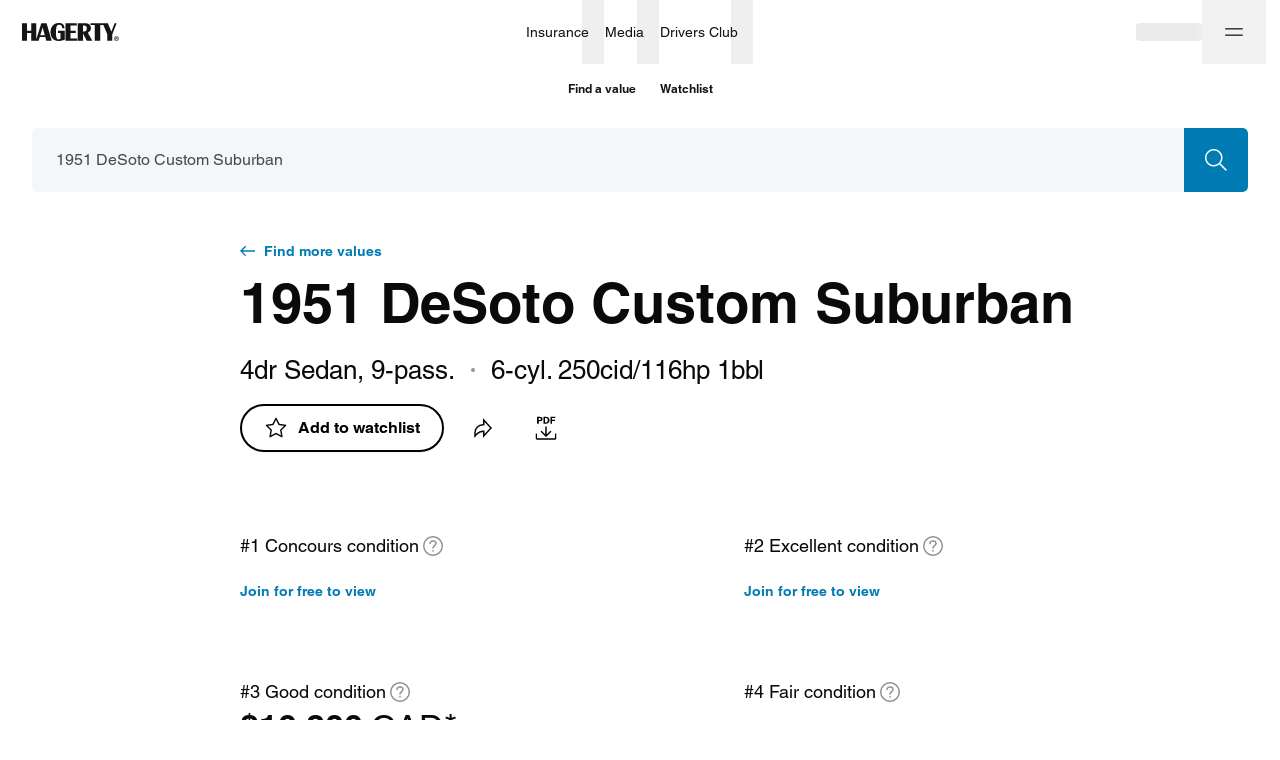

--- FILE ---
content_type: text/css; charset=utf-8
request_url: https://www.hagerty.ca/valuation-tools/_next/static/css/58250376ffa42e4a.css
body_size: 3871
content:
.ModalFooter_container__q49Hy{width:100%;padding:calc(16px - 1px) 24px 16px;border-top:1px solid #dee0e2;background:#fff}.ModalFooter_subContainer__CGqzG{width:100%;display:flex;justify-content:flex-end}.ModalFooter_clearBtn__uHfQN:active,.ModalFooter_clearBtn__uHfQN:focus,.ModalFooter_clearBtn__uHfQN:hover{background:none;border-color:transparent;box-shadow:none}.ModalFooter_twoButtons__Q9AWC .ModalFooter_subContainer__CGqzG{justify-content:space-between}.ModalFooter_stepModal__UWM4f{padding:15px 24px 16px}@media(min-width:768px){.ModalFooter_stepModal__UWM4f{padding:19px 24px 20px}}.ModalFooter_stepModal__UWM4f .ModalFooter_subContainer__CGqzG{justify-content:space-between;align-items:center}.ModalFooter_stepModal__UWM4f .ModalFooter_backBtn__zNQYC{padding:0;min-height:24px}.ModalFooter_stepModal__UWM4f .ModalFooter_backBtn__zNQYC:active,.ModalFooter_stepModal__UWM4f .ModalFooter_backBtn__zNQYC:focus,.ModalFooter_stepModal__UWM4f .ModalFooter_backBtn__zNQYC:hover{background:none;border-color:transparent;box-shadow:none}.ModalFooter_stepModal__UWM4f .ModalFooter_nextBtn__l84HM{margin-left:auto}.ModalFooter_stepModal__UWM4f .ModalFooter_leftIcon__0Vf9e{margin-right:8px;width:8px;height:16px}.ModalFooter_stepModal__UWM4f .ModalFooter_rightIcon__1FC5s{margin-left:8px;width:8px;height:16px}.ModalHeader_container__TsYNa{height:71px;padding:24px 72px 24px 24px;border-bottom:1px solid #dee0e2}.Modal_Modal__ModalOverlay__lO_XI{opacity:0;visibility:hidden;position:fixed;top:0;left:0;width:100%;height:100vh;max-height:100vh;display:block;font-size:0;line-height:0;overflow-y:auto;box-shadow:none;text-align:center;z-index:10009;transition:opacity,visibility;transition-duration:.3s;background-color:rgba(9,10,11,.5)}.Modal_Modal__ModalOverlay_active__N4ld_{opacity:1;visibility:visible;cursor:pointer}.Modal_Modal__ModalOverlay__lO_XI:before{content:"";display:inline-block;position:static;height:100%;width:0;vertical-align:middle}.Modal_Modal__ModalOverlay_fs__dje5m{width:100vw;-ms-overflow-style:none;scrollbar-width:none;background-color:#fff}.Modal_Modal__ModalOverlay_fs__dje5m:before{display:none}.Modal_Modal__ModalOverlay_fs__dje5m::-webkit-scrollbar{display:none}.Modal_Modal__ModalOverlay__lO_XI.Modal_hideOverlay__XccfC{display:none}.Modal_Modal__Container__I8BRs{max-width:1728px;margin-left:auto;margin-right:auto;display:inline-block;vertical-align:middle;width:100%}@media(min-width:0){.Modal_Modal__Container__I8BRs{padding-left:16px;padding-right:16px}}@media(min-width:375px){.Modal_Modal__Container__I8BRs{padding-left:24px;padding-right:24px}}@media(min-width:768px){.Modal_Modal__Container__I8BRs{padding-left:32px;padding-right:32px}}@media(min-width:1440px){.Modal_Modal__Container__I8BRs{padding-left:64px;padding-right:64px}}.Modal_Modal__Container_align_top__BoxWW{vertical-align:top;margin-top:32px;margin-bottom:32px}@media(min-width:768px){.Modal_Modal__Container_align_top__BoxWW{margin-top:64px;margin-bottom:64px}}.Modal_Modal__Container_fs__c_0f6{overflow:hidden;max-width:none;padding-right:0;padding-left:0}.Modal_Modal__Element__2agS2{position:relative;display:inline-block;vertical-align:middle;padding:32px;max-width:100%;text-align:left;border-radius:8px;background-color:#fff;box-shadow:0 10px 25px rgba(9,10,11,.1)}.Modal_Modal__Element_fs__JCX2q{padding:0;border-radius:0;margin-top:0;margin-bottom:0;min-height:calc(var(--vh, 1vh)*100);max-width:100vw;min-width:100%;box-shadow:none}.Modal_Modal__Element_mobMod__g2A4m{height:100%;width:100%;box-shadow:none}.Modal_mdlContainer__O_GAe .Modal_mdl__AiQDV{display:block}.Modal_Modal__Cross__XPD70{position:absolute;top:16px;right:16px}.Modal_Modal__Cross__XPD70.Modal_baseMobileModifier__6kiB5{position:fixed;top:8px;right:24px}.Modal_Modal__Container__I8BRs.Modal_base__xmZuN{padding-top:12px;padding-bottom:12px}.Modal_Modal__Container__I8BRs.Modal_baseMobileModifier__6kiB5{padding-top:32px;padding-bottom:32px}.Modal_Modal__Container__I8BRs.Modal_baseMobileModifier__6kiB5 .row{transform:translateZ(0)}.Modal_Modal__Element__2agS2.Modal_base__xmZuN{display:flex;flex-direction:column;padding:0}.Modal_Modal__Element__2agS2.Modal_baseMobileModifier__6kiB5{padding:0;max-height:calc(100vh - 64px);overflow-y:auto;-ms-overflow-style:none;scrollbar-width:none}.Modal_Modal__Element__2agS2.Modal_baseMobileModifier__6kiB5::-webkit-scrollbar{display:none}.BenefitsOfHDCItem_container__ILhRd{flex:1 1;display:flex;flex-direction:column;padding:24px 4px 24px 24px;border:1px solid #dee0e2;border-radius:8px;box-shadow:0 1px 1px rgba(9,10,11,.05);cursor:pointer;-webkit-tap-highlight-color:rgba(0,0,0,0);color:#090a0b}.BenefitsOfHDCItem_container__ILhRd:hover{color:#090a0b}.BenefitsOfHDCItem_container__ILhRd svg{height:48px;width:48px}@media(max-width:1023px){.BenefitsOfHDCItem_container__ILhRd .BenefitsOfHDCItem_title__VmOu3{font-size:12px;line-height:20px}}@media(min-width:1024px){.BenefitsOfHDCItem_container__ILhRd{padding:24px 16px}}@media(pointer:coarse),(pointer:none){.BenefitsOfHDCItem_container__ILhRd{transition:border,box-shadow .8s}.BenefitsOfHDCItem_container__ILhRd:hover{border:1px solid #dee0e2;box-shadow:0 1px 1px rgba(9,10,11,.05)}.BenefitsOfHDCItem_container__ILhRd:active:hover{transition:border 0s;border:1px solid #090a0b;box-shadow:0 10px 25px rgba(9,10,11,.1)}}@media(hover:hover)and (pointer:fine){.BenefitsOfHDCItem_container__ILhRd:hover{border:2px solid #090a0b;box-shadow:0 10px 25px rgba(9,10,11,.1);padding:23px 3px 23px 23px}}@media(hover:hover)and (pointer:fine)and (min-width:1024px){.BenefitsOfHDCItem_container__ILhRd:hover{padding:23px 15px}}.collapse_content__Uc0D9{visibility:hidden;overflow-y:auto;transition:max-height .4s cubic-bezier(.215,.61,.355,1)}.collapse_content__Uc0D9.collapse_contentOpen__r4MzV{visibility:visible;overflow:hidden}.collapse_content__Uc0D9.collapse_contentOpen__r4MzV div{max-height:inherit}.collapse_enter__N8mJ4{opacity:0}.collapse_enterActive__SJeGO{opacity:1;transition:opacity .4s cubic-bezier(.215,.61,.355,1),max-height .4s cubic-bezier(.215,.61,.355,1)}.collapse_enterActive__SJeGO ul{overflow:hidden}.collapse_exit__VTvNi{opacity:1}.collapse_exitActive__Odvt4{opacity:0;transition:opacity .4s cubic-bezier(.215,.61,.355,1),max-height .4s cubic-bezier(.215,.61,.355,1)}.collapse_exitActive__Odvt4 ul{overflow:hidden}.BenefitsOfHDC_container__lnkUn{display:flex;flex-direction:column}.BenefitsOfHDC_list__UAnM1{display:grid;grid-template-columns:repeat(2,minmax(0,1fr));grid-gap:16px 24px}@media(min-width:768px){.BenefitsOfHDC_list__UAnM1{grid-template-columns:repeat(3,minmax(0,1fr));grid-gap:16px 32px}}@media(min-width:1024px){.BenefitsOfHDC_list__UAnM1{grid-template-columns:repeat(5,minmax(0,1fr));grid-gap:0 24px}.BenefitsOfHDC_list__UAnM1>:last-child{display:none}}.DiscOptsTableAccordionItem_rowClassName__P2LPO{min-height:40px}@media(min-width:1024px){.DiscOptsTableAccordionItem_rowClassName__P2LPO{border-bottom:1px solid #dee0e2}}.DiscOptsTableAccordionItem_header__zAqYn{position:relative;border-bottom:1px solid #dee0e2}.DiscOptsTableAccordionItem_btn__ER5bE{display:flex;justify-items:flex-start;align-items:center;padding:8px 0;width:100%;background:transparent;cursor:pointer}.DiscOptsTableAccordionItem_btn__ER5bE.DiscOptsTableAccordionItem_active__W2HUI,.DiscOptsTableAccordionItem_btn__ER5bE:active,.DiscOptsTableAccordionItem_btn__ER5bE:focus,.DiscOptsTableAccordionItem_btn__ER5bE:hover{background:transparent}@media(min-width:768px){.DiscOptsTableAccordionItem_btn__ER5bE{padding:8px 0 8px 32px}}.DiscOptsTableAccordionItem_btn__ER5bE svg.DiscOptsTableAccordionItem_btnIcon__TYDrH{position:absolute;top:8px;right:8px;width:24px;height:24px;transition:all .4s}@media(min-width:768px){.DiscOptsTableAccordionItem_btn__ER5bE svg.DiscOptsTableAccordionItem_btnIcon__TYDrH{left:0;right:unset}}.DiscOptsTableAccordionItem_btn__ER5bE svg.DiscOptsTableAccordionItem_btnIcon__TYDrH path{stroke:#090a0b}.DiscOptsTableAccordionItem_btn__ER5bE svg.DiscOptsTableAccordionItem_btnIcon__TYDrH.DiscOptsTableAccordionItem_up__qmoaQ{transform:rotate(180deg)}.DiscOptsTableAccordionItem_rowItem__IP7qL{height:100%;width:100%;display:flex;justify-content:center;align-items:center;padding:10px 0;text-align:center}@media(min-width:768px){.DiscOptsTableAccordionItem_rowItem__IP7qL{padding:10px 16px}}.DiscOptsTableAccordionItem_rowItem__IP7qL svg{height:16px;width:16px}.DiscOptsTableAccordionItem_rowItem__IP7qL:first-child{justify-content:flex-start;text-align:left}@media(min-width:768px){.DiscOptsTableAccordionItem_rowItem__IP7qL.DiscOptsTableAccordionItem_rowItemTitle__coLEw{padding:10px 16px 10px 32px}}.DiscOptsTableAccordionItem_btn__ER5bE.DiscOptsTableAccordionItem_closed__DKzae .DiscOptsTableAccordionItem_title__q9Dsc,.DiscOptsTableAccordionItem_btn__ER5bE.DiscOptsTableAccordionItem_open__ysJjQ .DiscOptsTableAccordionItem_title__q9Dsc{font-weight:700}.DiscOptsTableAccordionItem_btn__ER5bE.DiscOptsTableAccordionItem_closed__DKzae .DiscOptsTableAccordionItem_btnIcon__TYDrH path{stroke:#6f757c}.DiscOptsTableAccordionItem_valueLockedIcon__Iy93u circle{fill:#c8cacb;opacity:1}.DiscOptsTableAccordionItem_valueLockedIcon__Iy93u path{fill:#fff}.DiscOptsTableHeader_item__skcbA{display:flex;flex-direction:column;justify-content:flex-start;align-items:center;padding:12px 16px}.DiscOptsTableHeader_itemTitle__vovXL{color:#6f757c}.Tabs_container__8xqnI{position:relative;overflow:hidden}.Tabs_container__8xqnI ul{display:flex;background:#fff;margin:0 -8px;overflow-x:auto;-ms-overflow-style:none;scrollbar-width:none}.Tabs_container__8xqnI ul::-webkit-scrollbar{display:none}@media(min-width:768px){.Tabs_container__8xqnI ul{margin:0 -12px}}.Tabs_container__8xqnI.Tabs_tabs__7_Vm_{padding-top:8px;padding-bottom:8px}.Tabs_container__8xqnI.Tabs_tabBar__J4Llv{background:#f4f6f8;border-radius:8px;padding:0 24px}.Tabs_container__8xqnI.Tabs_tabBar__J4Llv ul{background:#f4f6f8}@media(min-width:1024px){.Tabs_container__8xqnI.Tabs_tabBar__J4Llv{padding:0 48px}}@media(min-width:1728px){.Tabs_container__8xqnI.Tabs_tabBar__J4Llv{padding:0 56px}}@media(max-width:1023px){.Tabs_container__8xqnI.Tabs_mobileFullWidth__BXEqW{overflow:unset!important}.Tabs_container__8xqnI.Tabs_mobileFullWidth__BXEqW ul{margin:0 -16px;padding:0 8px;width:100vw;flex-wrap:nowrap}}@media(max-width:1023px)and (min-width:375px){.Tabs_container__8xqnI.Tabs_mobileFullWidth__BXEqW ul{margin:0 -24px;padding:0 16px}}@media(max-width:1023px)and (min-width:768px){.Tabs_container__8xqnI.Tabs_mobileFullWidth__BXEqW ul{margin:0 -32px;padding:0 24px}}@media(max-width:1023px){.Tabs_container__8xqnI.Tabs_mobileFullWidth__BXEqW .Tabs_overflowElement__LV5_r{right:-8px}}@media(max-width:1023px)and (min-width:375px){.Tabs_container__8xqnI.Tabs_mobileFullWidth__BXEqW .Tabs_overflowElement__LV5_r{right:-12px}}@media(max-width:1023px)and (min-width:768px){.Tabs_container__8xqnI.Tabs_mobileFullWidth__BXEqW .Tabs_overflowElement__LV5_r{right:-16px}}@media(max-width:1023px){.Tabs_container__8xqnI.Tabs_mobileFullWidth__BXEqW .Tabs_overflowElement__LV5_r.Tabs_overflowElementLeft__4LdNq{right:unset;left:-8px}}@media(max-width:1023px)and (min-width:375px){.Tabs_container__8xqnI.Tabs_mobileFullWidth__BXEqW .Tabs_overflowElement__LV5_r.Tabs_overflowElementLeft__4LdNq{left:-12px}}@media(max-width:1023px)and (min-width:768px){.Tabs_container__8xqnI.Tabs_mobileFullWidth__BXEqW .Tabs_overflowElement__LV5_r.Tabs_overflowElementLeft__4LdNq{left:-16px}}.Tabs_tabItem__IJAgo{display:block;flex-shrink:0;padding:0 8px}@media(min-width:768px){.Tabs_tabItem__IJAgo{padding:0 12px}}.Tabs_btn__P7H8G{position:relative;cursor:pointer;background:transparent;white-space:nowrap}.Tabs_btn__P7H8G:disabled{cursor:default}.Tabs_btn__P7H8G:after{content:"";display:block;position:absolute;width:0;left:0;right:0;height:2px;bottom:0;background-color:transparent;transition:width .4s,right .4s,background-color .4s}.Tabs_btn__P7H8G.Tabs_active__dpxxm:not(:disabled),.Tabs_btn__P7H8G:hover:not(:disabled){color:#090a0b}.Tabs_btn__P7H8G.Tabs_active__dpxxm:not(:disabled):after,.Tabs_btn__P7H8G:hover:not(:disabled):after{background-color:#090a0b}.Tabs_btn__P7H8G:hover:not(:disabled):after{width:50%}.Tabs_btn__P7H8G.Tabs_active__dpxxm:not(:disabled):after{width:100%}@media(hover:none){.Tabs_btn__P7H8G:hover:not(.Tabs_active__dpxxm):after{width:0;background-color:transparent}}.Tabs_tabs__7_Vm_ .Tabs_btn__P7H8G{padding:6px 0;font-style:normal;font-weight:400;font-size:16px;line-height:26px;height:38px;font-weight:700;color:#6f757c}.Tabs_tabs__7_Vm_ .Tabs_btn__P7H8G.Tabs_active__dpxxm:not(:disabled),.Tabs_tabs__7_Vm_ .Tabs_btn__P7H8G:hover:not(:disabled){color:#090a0b}.Tabs_tabs__7_Vm_ .Tabs_btn__P7H8G.Tabs_active__dpxxm:not(:disabled):after,.Tabs_tabs__7_Vm_ .Tabs_btn__P7H8G:hover:not(:disabled):after{background-color:#090a0b}@media(min-width:768px){.Tabs_tabs__7_Vm_ .Tabs_btn__P7H8G{font-style:normal;font-weight:400;font-size:18px;line-height:28px;font-weight:700;height:40px}}.Tabs_tabBar__J4Llv .Tabs_btn__P7H8G{color:#090a0b;height:64px;font-style:normal;font-weight:400;font-size:16px;line-height:26px;font-weight:700}.Tabs_skeleton__hcTI3{width:60px}.Tabs_overflowElement__LV5_r{z-index:1;position:absolute;top:0;bottom:0;right:0;width:64px;background:linear-gradient(269.94deg,#fff .04%,hsla(0,0%,100%,0) 99.93%)}.Tabs_overflowElement__LV5_r.Tabs_overflowElementLeft__4LdNq{right:unset;left:0;transform:matrix(-1,0,0,1,0,0)}@media(min-width:768px){.Tabs_overflowElement__LV5_r{background:linear-gradient(269.94deg,#fffdfd 54.05%,hsla(0,0%,100%,0) 103.05%)}}.Tabs_sliderControl__L61uD{display:none;z-index:2;position:absolute;top:12px}@media(min-width:768px){.Tabs_sliderControl__L61uD{display:inline-flex}}.Tabs_sliderControl__L61uD.Tabs_prev___sBi9{left:0}.Tabs_sliderControl__L61uD.Tabs_next__E0BE_{right:0}.Tabs_tabItem__IJAgo.Tabs_primary__2KCHN{padding:0 12px}@media(min-width:768px){.Tabs_tabItem__IJAgo.Tabs_primary__2KCHN{padding:0 22px}}.Tabs_tabItem__IJAgo.Tabs_primary__2KCHN .Tabs_btn__P7H8G{color:#090a0b;font-style:normal;font-weight:700;font-size:15px;line-height:22px;height:38px}.Tabs_tabItem__IJAgo.Tabs_primary__2KCHN .Tabs_btn__P7H8G.Tabs_active__dpxxm:not(:disabled),.Tabs_tabItem__IJAgo.Tabs_primary__2KCHN .Tabs_btn__P7H8G:hover:not(:disabled){color:#007bb3}.Tabs_tabItem__IJAgo.Tabs_primary__2KCHN .Tabs_btn__P7H8G.Tabs_active__dpxxm:not(:disabled):after,.Tabs_tabItem__IJAgo.Tabs_primary__2KCHN .Tabs_btn__P7H8G:hover:not(:disabled):after{background-color:#007bb3}@media(min-width:768px){.Tabs_tabItem__IJAgo.Tabs_primary__2KCHN .Tabs_btn__P7H8G{font-style:normal;font-weight:700;font-size:16px;line-height:20px;height:40px}}@media(min-width:1024px){.Tabs_vertical__mKHPr.Tabs_tabs__7_Vm_{padding:0}.Tabs_vertical__mKHPr .Tabs_overflowElement__LV5_r{display:none}.Tabs_vertical__mKHPr ul{flex-direction:column;margin:0;padding:16px 32px 16px 0}.Tabs_vertical__mKHPr .Tabs_tabItem__IJAgo{width:100%;padding:0;margin:0 0 32px}.Tabs_vertical__mKHPr .Tabs_tabItem__IJAgo:last-child{margin-bottom:0}.Tabs_vertical__mKHPr .Tabs_tabItem__IJAgo .Tabs_btn__P7H8G{max-width:100%;white-space:nowrap;text-overflow:ellipsis;overflow:hidden}}.DiscoverOurOptionsTable_container__WR_oe{width:100%;padding-bottom:24px}.DiscoverOurOptionsTable_row__Y9Bip{display:grid;grid-template-columns:1fr 180px 180px 180px;grid-gap:0 48px}@media(min-width:1440px){.DiscoverOurOptionsTable_row__Y9Bip{grid-template-columns:1fr 240px 240px 240px}}.DiscoverOurOptionsTable_row__Y9Bip>:last-child{background:#eaf9ff}.DiscoverOurOptionsTable_row-2__3i2qg{grid-template-columns:1fr 310px 310px}@media(min-width:1440px){.DiscoverOurOptionsTable_row-2__3i2qg{grid-template-columns:1fr 384px 384px}}.DiscoverOurOptionsTable_firstRow__V1xxB>:last-child{border-radius:8px 8px 0 0}.DiscoverOurOptionsTable_lastRow__cBTkk>:last-child{border-radius:0 0 8px 8px}.DiscoverOurOptionsTable_btnCell__YbcwO{display:flex;align-items:center;justify-content:center;padding:40px 16px}.DiscoverOurOptionsTable_btnCell__YbcwO a,.DiscoverOurOptionsTable_btnCell__YbcwO button{width:100%;max-width:208px}.TabsNode_container__r0kZX{display:flex}.TabsNode_nav__90cfZ{width:100%;flex:0 0 unset;overflow:hidden}.TabsNode_tabsNodeContainer__2iD4s{display:flex;margin-top:16px;width:100%;height:-moz-fit-content;height:fit-content;flex-grow:1}.TabsNode_tabsNodeSubContainer__ShP8i{-ms-overflow-style:none;scrollbar-width:none;transition:height .2s cubic-bezier(.215,.61,.355,1);height:-moz-fit-content;height:fit-content}.TabsNode_tabsNodeSubContainer__ShP8i::-webkit-scrollbar{display:none}.TabsNode_tabsNodeHeightSubContainer__G2NWP,.TabsNode_tabsNodeSubContainer__ShP8i{width:100%;height:-moz-fit-content;height:fit-content}.TabsNode_tabNode__vOlTO{flex-shrink:0;top:0;left:0;width:100%;height:auto;opacity:0;order:1;display:none}.TabsNode_tabNode__vOlTO.TabsNode_visible__3184v{display:block;opacity:1;order:0}.TabsNode_horizontal__PF6nM,.TabsNode_vertical__JxIQ_.TabsNode_container__r0kZX{flex-direction:column}@media(min-width:1024px){.TabsNode_vertical__JxIQ_.TabsNode_container__r0kZX{flex-direction:row;margin:0 -16px}.TabsNode_vertical__JxIQ_ .TabsNode_nav__90cfZ{flex:0 0 33.3333333333%;max-width:33.3333333333%;padding:0 16px}}@media(min-width:1440px){.TabsNode_vertical__JxIQ_ .TabsNode_nav__90cfZ{flex:0 0 25%;max-width:25%;padding:0 16px}}@media(min-width:1024px){.TabsNode_vertical__JxIQ_ .TabsNode_tabsNodeContainer__2iD4s{margin:0;flex:0 0 66.6666666667%;max-width:66.6666666667%;padding:0 16px}}@media(min-width:1440px){.TabsNode_vertical__JxIQ_ .TabsNode_tabsNodeContainer__2iD4s{flex:0 0 75%;max-width:75%;padding:0 16px}}.TabsNode_tabsWrapper__C5cVf{margin-top:0}.MembershipPromoModalMobile_container__l5J_j{padding-bottom:24px;overflow-y:auto;height:100%;-ms-overflow-style:none;scrollbar-width:none}.MembershipPromoModalMobile_container__l5J_j::-webkit-scrollbar{display:none}.MembershipPromoModalMobile_container__l5J_j.MembershipPromoModalMobile_Visitor__R0t1J{padding-bottom:24px}.MembershipPromoModalMobile_container__l5J_j.MembershipPromoModalMobile_Visitor__R0t1J .MembershipPromoModalMobile_footer__Bq8TD{display:none}.MembershipPromoModalMobile_footer__Bq8TD{position:absolute;bottom:0;left:0;display:flex;justify-content:center;align-items:center;height:80px;width:100%;padding:16px 24px;background:#fff;box-shadow:0 -2px 12px rgba(72,76,81,.25)}.MembershipPromoModalMobile_footer__Bq8TD.MembershipPromoModalMobile_footerIOS__t_MX7{position:fixed}.MembershipPromoModalMobile_footer__Bq8TD a,.MembershipPromoModalMobile_footer__Bq8TD button{width:100%}@media(min-width:768px){.MembershipPromoModalMobile_footer__Bq8TD a,.MembershipPromoModalMobile_footer__Bq8TD button{max-width:327px}}.MembershipPromoModalMobile_placeHolder__eaUNX{height:80px}.MembershipPromoModalMobile_tabNodeContainer__T_Qjb{width:100%;display:flex;flex-direction:column}.MembershipPromoModalMobile_nameWithIcon__pCUJa{display:flex;align-items:center}.MembershipPromoModalMobile_nameWithIcon__pCUJa svg{width:18px;height:18px;margin-left:4px}.MembershipPromoModalMobile_tabNodeTitleContainer__hj4Rg{padding-top:4px;padding-bottom:12px;width:100%;display:flex;justify-content:center;align-items:baseline}.MembershipPromoModalMobile_rowClassName__d4ioq{display:grid;grid-template-columns:repeat(2,1fr);grid-gap:0 24px}.MembershipPromoModal_desktop__zhnmr{display:none}@media(min-width:1024px){.MembershipPromoModal_desktop__zhnmr{display:block}.MembershipPromoModal_mobile__g8mtX{display:none}}.MembershipPromoModal_modalElement__0lFQN{width:100%}@media(min-width:768px)and (max-width:1023px){.MembershipPromoModal_modalElement__0lFQN{height:100%}}.MembershipPromoModal_modalWrapClassname__gG5oD{cursor:default}